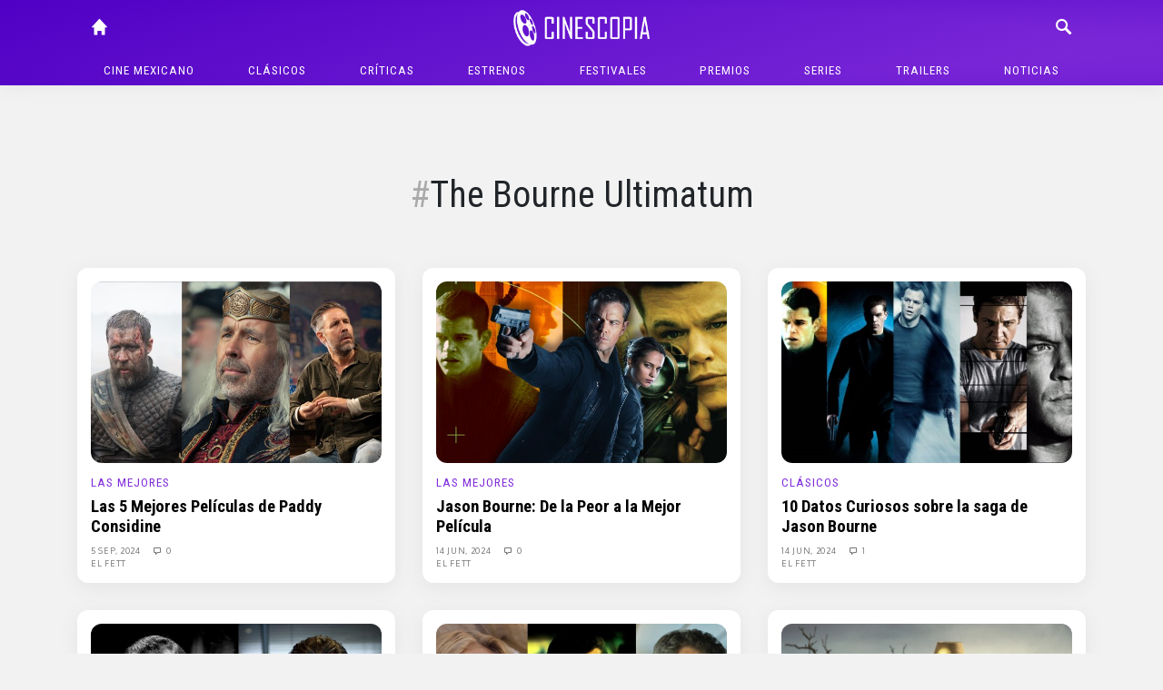

--- FILE ---
content_type: text/html; charset=UTF-8
request_url: https://cinescopia.com/tag/the-bourne-ultimatum/
body_size: 61694
content:
<!DOCTYPE html>
<html lang="en-US" class="no-js">
	<head>
		<meta charset="UTF-8">
		<title>The Bourne Ultimatum archivos - Cinescopia : Cinescopia</title>

		<link href="//www.google-analytics.com" rel="dns-prefetch">
		<link href="https://cinescopia.com/wp-content/themes/cinescopia-theme/img/icons/favicon.ico" rel="shortcut icon">
		<link href="https://cinescopia.com/wp-content/themes/cinescopia-theme/img/icons/touch.png" rel="apple-touch-icon-precomposed">

		<meta http-equiv="X-UA-Compatible" content="IE=edge,chrome=1">
		<meta name="viewport" content="width=device-width, initial-scale=1.0">
		<meta name="description" content="Reseña, opinión y crítica de películas.">

		<link href="https://fonts.googleapis.com/css2?family=Oxygen&family=Roboto+Condensed:ital,wght@0,400;0,700;1,400&family=Staatliches&display=swap" rel="stylesheet">

		<meta name='robots' content='index, follow, max-image-preview:large, max-snippet:-1, max-video-preview:-1' />

	<!-- This site is optimized with the Yoast SEO plugin v23.3 - https://yoast.com/wordpress/plugins/seo/ -->
	<link rel="canonical" href="https://cinescopia.com/tag/the-bourne-ultimatum/" />
	<meta property="og:locale" content="en_US" />
	<meta property="og:type" content="article" />
	<meta property="og:title" content="The Bourne Ultimatum archivos - Cinescopia" />
	<meta property="og:url" content="https://cinescopia.com/tag/the-bourne-ultimatum/" />
	<meta property="og:site_name" content="Cinescopia" />
	<meta name="twitter:card" content="summary_large_image" />
	<meta name="twitter:site" content="@Cinescopia" />
	<script type="application/ld+json" class="yoast-schema-graph">{"@context":"https://schema.org","@graph":[{"@type":"CollectionPage","@id":"https://cinescopia.com/tag/the-bourne-ultimatum/","url":"https://cinescopia.com/tag/the-bourne-ultimatum/","name":"The Bourne Ultimatum archivos - Cinescopia","isPartOf":{"@id":"https://cinescopia.com/#website"},"primaryImageOfPage":{"@id":"https://cinescopia.com/tag/the-bourne-ultimatum/#primaryimage"},"image":{"@id":"https://cinescopia.com/tag/the-bourne-ultimatum/#primaryimage"},"thumbnailUrl":"https://cinescopia.com/wp-content/uploads/2024/09/pc.jpg","breadcrumb":{"@id":"https://cinescopia.com/tag/the-bourne-ultimatum/#breadcrumb"},"inLanguage":"en-US"},{"@type":"ImageObject","inLanguage":"en-US","@id":"https://cinescopia.com/tag/the-bourne-ultimatum/#primaryimage","url":"https://cinescopia.com/wp-content/uploads/2024/09/pc.jpg","contentUrl":"https://cinescopia.com/wp-content/uploads/2024/09/pc.jpg","width":1237,"height":699},{"@type":"BreadcrumbList","@id":"https://cinescopia.com/tag/the-bourne-ultimatum/#breadcrumb","itemListElement":[{"@type":"ListItem","position":1,"name":"Portada","item":"https://cinescopia.com/"},{"@type":"ListItem","position":2,"name":"The Bourne Ultimatum"}]},{"@type":"WebSite","@id":"https://cinescopia.com/#website","url":"https://cinescopia.com/","name":"Cinescopia","description":"Reseña, opinión y crítica de películas.","publisher":{"@id":"https://cinescopia.com/#organization"},"potentialAction":[{"@type":"SearchAction","target":{"@type":"EntryPoint","urlTemplate":"https://cinescopia.com/?s={search_term_string}"},"query-input":"required name=search_term_string"}],"inLanguage":"en-US"},{"@type":"Organization","@id":"https://cinescopia.com/#organization","name":"Cinescopia","url":"https://cinescopia.com/","logo":{"@type":"ImageObject","inLanguage":"en-US","@id":"https://cinescopia.com/#/schema/logo/image/","url":"https://cinescopia.com/wp-content/uploads/2024/01/cinescopia.png","contentUrl":"https://cinescopia.com/wp-content/uploads/2024/01/cinescopia.png","width":1364,"height":562,"caption":"Cinescopia"},"image":{"@id":"https://cinescopia.com/#/schema/logo/image/"},"sameAs":["https://www.facebook.com/Cinescopia/","https://x.com/Cinescopia","https://www.instagram.com/cinescopia/","https://www.youtube.com/@CinescopiaLive"]}]}</script>
	<!-- / Yoast SEO plugin. -->


<link rel='dns-prefetch' href='//www.googletagmanager.com' />
<script type="text/javascript">
/* <![CDATA[ */
window._wpemojiSettings = {"baseUrl":"https:\/\/s.w.org\/images\/core\/emoji\/15.0.3\/72x72\/","ext":".png","svgUrl":"https:\/\/s.w.org\/images\/core\/emoji\/15.0.3\/svg\/","svgExt":".svg","source":{"concatemoji":"https:\/\/cinescopia.com\/wp-includes\/js\/wp-emoji-release.min.js?ver=6.6.4"}};
/*! This file is auto-generated */
!function(i,n){var o,s,e;function c(e){try{var t={supportTests:e,timestamp:(new Date).valueOf()};sessionStorage.setItem(o,JSON.stringify(t))}catch(e){}}function p(e,t,n){e.clearRect(0,0,e.canvas.width,e.canvas.height),e.fillText(t,0,0);var t=new Uint32Array(e.getImageData(0,0,e.canvas.width,e.canvas.height).data),r=(e.clearRect(0,0,e.canvas.width,e.canvas.height),e.fillText(n,0,0),new Uint32Array(e.getImageData(0,0,e.canvas.width,e.canvas.height).data));return t.every(function(e,t){return e===r[t]})}function u(e,t,n){switch(t){case"flag":return n(e,"\ud83c\udff3\ufe0f\u200d\u26a7\ufe0f","\ud83c\udff3\ufe0f\u200b\u26a7\ufe0f")?!1:!n(e,"\ud83c\uddfa\ud83c\uddf3","\ud83c\uddfa\u200b\ud83c\uddf3")&&!n(e,"\ud83c\udff4\udb40\udc67\udb40\udc62\udb40\udc65\udb40\udc6e\udb40\udc67\udb40\udc7f","\ud83c\udff4\u200b\udb40\udc67\u200b\udb40\udc62\u200b\udb40\udc65\u200b\udb40\udc6e\u200b\udb40\udc67\u200b\udb40\udc7f");case"emoji":return!n(e,"\ud83d\udc26\u200d\u2b1b","\ud83d\udc26\u200b\u2b1b")}return!1}function f(e,t,n){var r="undefined"!=typeof WorkerGlobalScope&&self instanceof WorkerGlobalScope?new OffscreenCanvas(300,150):i.createElement("canvas"),a=r.getContext("2d",{willReadFrequently:!0}),o=(a.textBaseline="top",a.font="600 32px Arial",{});return e.forEach(function(e){o[e]=t(a,e,n)}),o}function t(e){var t=i.createElement("script");t.src=e,t.defer=!0,i.head.appendChild(t)}"undefined"!=typeof Promise&&(o="wpEmojiSettingsSupports",s=["flag","emoji"],n.supports={everything:!0,everythingExceptFlag:!0},e=new Promise(function(e){i.addEventListener("DOMContentLoaded",e,{once:!0})}),new Promise(function(t){var n=function(){try{var e=JSON.parse(sessionStorage.getItem(o));if("object"==typeof e&&"number"==typeof e.timestamp&&(new Date).valueOf()<e.timestamp+604800&&"object"==typeof e.supportTests)return e.supportTests}catch(e){}return null}();if(!n){if("undefined"!=typeof Worker&&"undefined"!=typeof OffscreenCanvas&&"undefined"!=typeof URL&&URL.createObjectURL&&"undefined"!=typeof Blob)try{var e="postMessage("+f.toString()+"("+[JSON.stringify(s),u.toString(),p.toString()].join(",")+"));",r=new Blob([e],{type:"text/javascript"}),a=new Worker(URL.createObjectURL(r),{name:"wpTestEmojiSupports"});return void(a.onmessage=function(e){c(n=e.data),a.terminate(),t(n)})}catch(e){}c(n=f(s,u,p))}t(n)}).then(function(e){for(var t in e)n.supports[t]=e[t],n.supports.everything=n.supports.everything&&n.supports[t],"flag"!==t&&(n.supports.everythingExceptFlag=n.supports.everythingExceptFlag&&n.supports[t]);n.supports.everythingExceptFlag=n.supports.everythingExceptFlag&&!n.supports.flag,n.DOMReady=!1,n.readyCallback=function(){n.DOMReady=!0}}).then(function(){return e}).then(function(){var e;n.supports.everything||(n.readyCallback(),(e=n.source||{}).concatemoji?t(e.concatemoji):e.wpemoji&&e.twemoji&&(t(e.twemoji),t(e.wpemoji)))}))}((window,document),window._wpemojiSettings);
/* ]]> */
</script>
<style id='wp-emoji-styles-inline-css' type='text/css'>

	img.wp-smiley, img.emoji {
		display: inline !important;
		border: none !important;
		box-shadow: none !important;
		height: 1em !important;
		width: 1em !important;
		margin: 0 0.07em !important;
		vertical-align: -0.1em !important;
		background: none !important;
		padding: 0 !important;
	}
</style>
<link rel='stylesheet' id='wp-block-library-css' href='https://cinescopia.com/wp-includes/css/dist/block-library/style.min.css?ver=6.6.4' media='all' />
<style id='classic-theme-styles-inline-css' type='text/css'>
/*! This file is auto-generated */
.wp-block-button__link{color:#fff;background-color:#32373c;border-radius:9999px;box-shadow:none;text-decoration:none;padding:calc(.667em + 2px) calc(1.333em + 2px);font-size:1.125em}.wp-block-file__button{background:#32373c;color:#fff;text-decoration:none}
</style>
<style id='global-styles-inline-css' type='text/css'>
:root{--wp--preset--aspect-ratio--square: 1;--wp--preset--aspect-ratio--4-3: 4/3;--wp--preset--aspect-ratio--3-4: 3/4;--wp--preset--aspect-ratio--3-2: 3/2;--wp--preset--aspect-ratio--2-3: 2/3;--wp--preset--aspect-ratio--16-9: 16/9;--wp--preset--aspect-ratio--9-16: 9/16;--wp--preset--color--black: #000000;--wp--preset--color--cyan-bluish-gray: #abb8c3;--wp--preset--color--white: #ffffff;--wp--preset--color--pale-pink: #f78da7;--wp--preset--color--vivid-red: #cf2e2e;--wp--preset--color--luminous-vivid-orange: #ff6900;--wp--preset--color--luminous-vivid-amber: #fcb900;--wp--preset--color--light-green-cyan: #7bdcb5;--wp--preset--color--vivid-green-cyan: #00d084;--wp--preset--color--pale-cyan-blue: #8ed1fc;--wp--preset--color--vivid-cyan-blue: #0693e3;--wp--preset--color--vivid-purple: #9b51e0;--wp--preset--gradient--vivid-cyan-blue-to-vivid-purple: linear-gradient(135deg,rgba(6,147,227,1) 0%,rgb(155,81,224) 100%);--wp--preset--gradient--light-green-cyan-to-vivid-green-cyan: linear-gradient(135deg,rgb(122,220,180) 0%,rgb(0,208,130) 100%);--wp--preset--gradient--luminous-vivid-amber-to-luminous-vivid-orange: linear-gradient(135deg,rgba(252,185,0,1) 0%,rgba(255,105,0,1) 100%);--wp--preset--gradient--luminous-vivid-orange-to-vivid-red: linear-gradient(135deg,rgba(255,105,0,1) 0%,rgb(207,46,46) 100%);--wp--preset--gradient--very-light-gray-to-cyan-bluish-gray: linear-gradient(135deg,rgb(238,238,238) 0%,rgb(169,184,195) 100%);--wp--preset--gradient--cool-to-warm-spectrum: linear-gradient(135deg,rgb(74,234,220) 0%,rgb(151,120,209) 20%,rgb(207,42,186) 40%,rgb(238,44,130) 60%,rgb(251,105,98) 80%,rgb(254,248,76) 100%);--wp--preset--gradient--blush-light-purple: linear-gradient(135deg,rgb(255,206,236) 0%,rgb(152,150,240) 100%);--wp--preset--gradient--blush-bordeaux: linear-gradient(135deg,rgb(254,205,165) 0%,rgb(254,45,45) 50%,rgb(107,0,62) 100%);--wp--preset--gradient--luminous-dusk: linear-gradient(135deg,rgb(255,203,112) 0%,rgb(199,81,192) 50%,rgb(65,88,208) 100%);--wp--preset--gradient--pale-ocean: linear-gradient(135deg,rgb(255,245,203) 0%,rgb(182,227,212) 50%,rgb(51,167,181) 100%);--wp--preset--gradient--electric-grass: linear-gradient(135deg,rgb(202,248,128) 0%,rgb(113,206,126) 100%);--wp--preset--gradient--midnight: linear-gradient(135deg,rgb(2,3,129) 0%,rgb(40,116,252) 100%);--wp--preset--font-size--small: 13px;--wp--preset--font-size--medium: 20px;--wp--preset--font-size--large: 36px;--wp--preset--font-size--x-large: 42px;--wp--preset--spacing--20: 0.44rem;--wp--preset--spacing--30: 0.67rem;--wp--preset--spacing--40: 1rem;--wp--preset--spacing--50: 1.5rem;--wp--preset--spacing--60: 2.25rem;--wp--preset--spacing--70: 3.38rem;--wp--preset--spacing--80: 5.06rem;--wp--preset--shadow--natural: 6px 6px 9px rgba(0, 0, 0, 0.2);--wp--preset--shadow--deep: 12px 12px 50px rgba(0, 0, 0, 0.4);--wp--preset--shadow--sharp: 6px 6px 0px rgba(0, 0, 0, 0.2);--wp--preset--shadow--outlined: 6px 6px 0px -3px rgba(255, 255, 255, 1), 6px 6px rgba(0, 0, 0, 1);--wp--preset--shadow--crisp: 6px 6px 0px rgba(0, 0, 0, 1);}:where(.is-layout-flex){gap: 0.5em;}:where(.is-layout-grid){gap: 0.5em;}body .is-layout-flex{display: flex;}.is-layout-flex{flex-wrap: wrap;align-items: center;}.is-layout-flex > :is(*, div){margin: 0;}body .is-layout-grid{display: grid;}.is-layout-grid > :is(*, div){margin: 0;}:where(.wp-block-columns.is-layout-flex){gap: 2em;}:where(.wp-block-columns.is-layout-grid){gap: 2em;}:where(.wp-block-post-template.is-layout-flex){gap: 1.25em;}:where(.wp-block-post-template.is-layout-grid){gap: 1.25em;}.has-black-color{color: var(--wp--preset--color--black) !important;}.has-cyan-bluish-gray-color{color: var(--wp--preset--color--cyan-bluish-gray) !important;}.has-white-color{color: var(--wp--preset--color--white) !important;}.has-pale-pink-color{color: var(--wp--preset--color--pale-pink) !important;}.has-vivid-red-color{color: var(--wp--preset--color--vivid-red) !important;}.has-luminous-vivid-orange-color{color: var(--wp--preset--color--luminous-vivid-orange) !important;}.has-luminous-vivid-amber-color{color: var(--wp--preset--color--luminous-vivid-amber) !important;}.has-light-green-cyan-color{color: var(--wp--preset--color--light-green-cyan) !important;}.has-vivid-green-cyan-color{color: var(--wp--preset--color--vivid-green-cyan) !important;}.has-pale-cyan-blue-color{color: var(--wp--preset--color--pale-cyan-blue) !important;}.has-vivid-cyan-blue-color{color: var(--wp--preset--color--vivid-cyan-blue) !important;}.has-vivid-purple-color{color: var(--wp--preset--color--vivid-purple) !important;}.has-black-background-color{background-color: var(--wp--preset--color--black) !important;}.has-cyan-bluish-gray-background-color{background-color: var(--wp--preset--color--cyan-bluish-gray) !important;}.has-white-background-color{background-color: var(--wp--preset--color--white) !important;}.has-pale-pink-background-color{background-color: var(--wp--preset--color--pale-pink) !important;}.has-vivid-red-background-color{background-color: var(--wp--preset--color--vivid-red) !important;}.has-luminous-vivid-orange-background-color{background-color: var(--wp--preset--color--luminous-vivid-orange) !important;}.has-luminous-vivid-amber-background-color{background-color: var(--wp--preset--color--luminous-vivid-amber) !important;}.has-light-green-cyan-background-color{background-color: var(--wp--preset--color--light-green-cyan) !important;}.has-vivid-green-cyan-background-color{background-color: var(--wp--preset--color--vivid-green-cyan) !important;}.has-pale-cyan-blue-background-color{background-color: var(--wp--preset--color--pale-cyan-blue) !important;}.has-vivid-cyan-blue-background-color{background-color: var(--wp--preset--color--vivid-cyan-blue) !important;}.has-vivid-purple-background-color{background-color: var(--wp--preset--color--vivid-purple) !important;}.has-black-border-color{border-color: var(--wp--preset--color--black) !important;}.has-cyan-bluish-gray-border-color{border-color: var(--wp--preset--color--cyan-bluish-gray) !important;}.has-white-border-color{border-color: var(--wp--preset--color--white) !important;}.has-pale-pink-border-color{border-color: var(--wp--preset--color--pale-pink) !important;}.has-vivid-red-border-color{border-color: var(--wp--preset--color--vivid-red) !important;}.has-luminous-vivid-orange-border-color{border-color: var(--wp--preset--color--luminous-vivid-orange) !important;}.has-luminous-vivid-amber-border-color{border-color: var(--wp--preset--color--luminous-vivid-amber) !important;}.has-light-green-cyan-border-color{border-color: var(--wp--preset--color--light-green-cyan) !important;}.has-vivid-green-cyan-border-color{border-color: var(--wp--preset--color--vivid-green-cyan) !important;}.has-pale-cyan-blue-border-color{border-color: var(--wp--preset--color--pale-cyan-blue) !important;}.has-vivid-cyan-blue-border-color{border-color: var(--wp--preset--color--vivid-cyan-blue) !important;}.has-vivid-purple-border-color{border-color: var(--wp--preset--color--vivid-purple) !important;}.has-vivid-cyan-blue-to-vivid-purple-gradient-background{background: var(--wp--preset--gradient--vivid-cyan-blue-to-vivid-purple) !important;}.has-light-green-cyan-to-vivid-green-cyan-gradient-background{background: var(--wp--preset--gradient--light-green-cyan-to-vivid-green-cyan) !important;}.has-luminous-vivid-amber-to-luminous-vivid-orange-gradient-background{background: var(--wp--preset--gradient--luminous-vivid-amber-to-luminous-vivid-orange) !important;}.has-luminous-vivid-orange-to-vivid-red-gradient-background{background: var(--wp--preset--gradient--luminous-vivid-orange-to-vivid-red) !important;}.has-very-light-gray-to-cyan-bluish-gray-gradient-background{background: var(--wp--preset--gradient--very-light-gray-to-cyan-bluish-gray) !important;}.has-cool-to-warm-spectrum-gradient-background{background: var(--wp--preset--gradient--cool-to-warm-spectrum) !important;}.has-blush-light-purple-gradient-background{background: var(--wp--preset--gradient--blush-light-purple) !important;}.has-blush-bordeaux-gradient-background{background: var(--wp--preset--gradient--blush-bordeaux) !important;}.has-luminous-dusk-gradient-background{background: var(--wp--preset--gradient--luminous-dusk) !important;}.has-pale-ocean-gradient-background{background: var(--wp--preset--gradient--pale-ocean) !important;}.has-electric-grass-gradient-background{background: var(--wp--preset--gradient--electric-grass) !important;}.has-midnight-gradient-background{background: var(--wp--preset--gradient--midnight) !important;}.has-small-font-size{font-size: var(--wp--preset--font-size--small) !important;}.has-medium-font-size{font-size: var(--wp--preset--font-size--medium) !important;}.has-large-font-size{font-size: var(--wp--preset--font-size--large) !important;}.has-x-large-font-size{font-size: var(--wp--preset--font-size--x-large) !important;}
:where(.wp-block-post-template.is-layout-flex){gap: 1.25em;}:where(.wp-block-post-template.is-layout-grid){gap: 1.25em;}
:where(.wp-block-columns.is-layout-flex){gap: 2em;}:where(.wp-block-columns.is-layout-grid){gap: 2em;}
:root :where(.wp-block-pullquote){font-size: 1.5em;line-height: 1.6;}
</style>
<link rel='stylesheet' id='w8_shortcode_styles-css' href='https://cinescopia.com/wp-content/plugins/w8-shortcodes/includes/css/w8_shortcodes_styles.css?ver=6.6.4' media='all' />
<link rel='stylesheet' id='wp-polls-css' href='https://cinescopia.com/wp-content/plugins/wp-polls/polls-css.css?ver=2.77.2' media='all' />
<style id='wp-polls-inline-css' type='text/css'>
.wp-polls .pollbar {
	margin: 1px;
	font-size: 6px;
	line-height: 8px;
	height: 8px;
	background: #AA8833;
	border: 1px solid #bebebe;
}

</style>
<link rel='stylesheet' id='normalize-css' href='https://cinescopia.com/wp-content/themes/cinescopia-theme/css/bootstrap.css?ver=1.0' media='all' />
<link rel='stylesheet' id='glyphicons-css' href='https://cinescopia.com/wp-content/themes/cinescopia-theme/css/glyphicons.css?ver=1.0' media='all' />
<link rel='stylesheet' id='cinescopia-theme-css' href='https://cinescopia.com/wp-content/themes/cinescopia-theme/css/style.css?ver=1.0' media='all' />
<script type="text/javascript" src="https://cinescopia.com/wp-includes/js/jquery/jquery.min.js?ver=3.7.1" id="jquery-core-js"></script>
<script type="text/javascript" src="https://cinescopia.com/wp-includes/js/jquery/jquery-migrate.min.js?ver=3.4.1" id="jquery-migrate-js"></script>
<script type="text/javascript" src="https://cinescopia.com/wp-content/themes/cinescopia-theme/js/popper.min.js?ver=6.6.4" id="modernizr-js"></script>
<script type="text/javascript" src="https://cinescopia.com/wp-content/themes/cinescopia-theme/js/bootstrap.min.js?ver=6.6.4" id="bootstrap-js"></script>
<script type="text/javascript" src="https://cinescopia.com/wp-content/themes/cinescopia-theme/js/front.js?ver=6.6.4" id="cinescopia-js-js"></script>

<!-- Google tag (gtag.js) snippet added by Site Kit -->

<!-- Google Analytics snippet added by Site Kit -->
<script type="text/javascript" src="https://www.googletagmanager.com/gtag/js?id=GT-MJJTM5G" id="google_gtagjs-js" async></script>
<script type="text/javascript" id="google_gtagjs-js-after">
/* <![CDATA[ */
window.dataLayer = window.dataLayer || [];function gtag(){dataLayer.push(arguments);}
gtag("set","linker",{"domains":["cinescopia.com"]});
gtag("js", new Date());
gtag("set", "developer_id.dZTNiMT", true);
gtag("config", "GT-MJJTM5G");
/* ]]> */
</script>

<!-- End Google tag (gtag.js) snippet added by Site Kit -->
<script type="text/javascript" src="https://cinescopia.com/wp-content/plugins/google-analyticator/external-tracking.min.js?ver=6.5.7" id="ga-external-tracking-js"></script>
<link rel="https://api.w.org/" href="https://cinescopia.com/wp-json/" /><link rel="alternate" title="JSON" type="application/json" href="https://cinescopia.com/wp-json/wp/v2/tags/2432" /><meta name="generator" content="Site Kit by Google 1.134.0" />		<script type="text/javascript">
				(function(c,l,a,r,i,t,y){
					c[a]=c[a]||function(){(c[a].q=c[a].q||[]).push(arguments)};t=l.createElement(r);t.async=1;
					t.src="https://www.clarity.ms/tag/"+i+"?ref=wordpress";y=l.getElementsByTagName(r)[0];y.parentNode.insertBefore(t,y);
				})(window, document, "clarity", "script", "87eeyxfhri");
		</script>
		<!-- Google Analytics Tracking by Google Analyticator 6.5.7 -->
<script type="text/javascript">
    var analyticsFileTypes = [];
    var analyticsSnippet = 'enabled';
    var analyticsEventTracking = 'enabled';
</script>
<script type="text/javascript">
	var _gaq = _gaq || [];
  
	_gaq.push(['_setAccount', 'UA-4272309-9']);
    _gaq.push(['_addDevId', 'i9k95']); // Google Analyticator App ID with Google
	_gaq.push(['_trackPageview']);

	(function() {
		var ga = document.createElement('script'); ga.type = 'text/javascript'; ga.async = true;
		                ga.src = ('https:' == document.location.protocol ? 'https://ssl' : 'http://www') + '.google-analytics.com/ga.js';
		                var s = document.getElementsByTagName('script')[0]; s.parentNode.insertBefore(ga, s);
	})();
</script>
	</head>
	<body data-rsssl=1 class="archive tag tag-the-bourne-ultimatum tag-2432">
		<header class="main-navbar fixed-top">
			<div class="container-fluid" style="max-width: 1140px">
				<div class="row">
					<div class="col main-navbar-left">
						<nav>
							<a class="icon-link" href="/"><span class="glyphicon glyphicon-home"></span></a>
						</nav>
					</div>
					<div class="col main-navbar-center">
						<h1>
							<a href="https://cinescopia.com">
								<img src="https://cinescopia.com/wp-content/themes/cinescopia-theme/img/cinescopia.png" class="logo" alt="Cinescopia" class="img-fluid" />
							</a>
						</h1>
					</div>
					<div class="col main-navbar-right">
						<nav class="navbar-right">
							<a class="icon-link search-button" href="javascript:void(0);"><span class="glyphicon glyphicon-search"></span></a>
							<a class="icon-link menu" href="#"><span class="glyphicon glyphicon-menu"></span></a>
							<a class="icon-link menu-close" href="#"><span class="glyphicon glyphicon-menu-close"></span></a>
						</nav>
						
<form class="search hide" method="get" action="https://cinescopia.com" role="search">
	<div class="input-group">
		<input class="search-input form-control form-control-sm" type="search" name="s" placeholder="Buscar artículos...">
		<div class="input-group-append">
			<button class="btn btn-outline-light btn-sm" type="submit" role="button">Buscar</button>
		</div>
	</div>
</form>
					</div>
				</div>
				<nav class="text-center main-menu" role="navigation">
					<ul><li id="menu-item-59201" class="menu-item menu-item-type-taxonomy menu-item-object-category menu-item-59201"><a href="https://cinescopia.com/cine-mexicano/">Cine mexicano</a></li>
<li id="menu-item-21229" class="menu-item menu-item-type-taxonomy menu-item-object-category menu-item-has-children menu-item-21229"><a href="https://cinescopia.com/clasicos/">Clásicos</a>
<ul class="sub-menu">
	<li id="menu-item-59210" class="menu-item menu-item-type-taxonomy menu-item-object-category menu-item-59210"><a href="https://cinescopia.com/clasicos/las-mejores/">Las Mejores</a></li>
	<li id="menu-item-59211" class="menu-item menu-item-type-taxonomy menu-item-object-category menu-item-59211"><a href="https://cinescopia.com/clasicos/momentos-favoritos/">Momentos Favoritos</a></li>
</ul>
</li>
<li id="menu-item-59202" class="menu-item menu-item-type-taxonomy menu-item-object-category menu-item-59202"><a href="https://cinescopia.com/criticas/">Críticas</a></li>
<li id="menu-item-59203" class="menu-item menu-item-type-taxonomy menu-item-object-category menu-item-59203"><a href="https://cinescopia.com/estrenos/">Estrenos</a></li>
<li id="menu-item-21231" class="menu-item menu-item-type-taxonomy menu-item-object-category menu-item-has-children menu-item-21231"><a href="https://cinescopia.com/festivales/">Festivales</a>
<ul class="sub-menu">
	<li id="menu-item-59212" class="menu-item menu-item-type-taxonomy menu-item-object-category menu-item-59212"><a href="https://cinescopia.com/festivales/berlin/">Berlín</a></li>
	<li id="menu-item-59213" class="menu-item menu-item-type-taxonomy menu-item-object-category menu-item-59213"><a href="https://cinescopia.com/festivales/cannes/">Cannes</a></li>
	<li id="menu-item-59214" class="menu-item menu-item-type-taxonomy menu-item-object-category menu-item-59214"><a href="https://cinescopia.com/festivales/macabro/">Macabro</a></li>
	<li id="menu-item-59215" class="menu-item menu-item-type-taxonomy menu-item-object-category menu-item-59215"><a href="https://cinescopia.com/festivales/sundance/">Sundance</a></li>
	<li id="menu-item-59216" class="menu-item menu-item-type-taxonomy menu-item-object-category menu-item-59216"><a href="https://cinescopia.com/festivales/toronto/">Toronto</a></li>
	<li id="menu-item-59217" class="menu-item menu-item-type-taxonomy menu-item-object-category menu-item-59217"><a href="https://cinescopia.com/festivales/venecia/">Venecia</a></li>
</ul>
</li>
<li id="menu-item-59206" class="menu-item menu-item-type-taxonomy menu-item-object-category menu-item-has-children menu-item-59206"><a href="https://cinescopia.com/premios/">Premios</a>
<ul class="sub-menu">
	<li id="menu-item-59218" class="menu-item menu-item-type-taxonomy menu-item-object-category menu-item-59218"><a href="https://cinescopia.com/premios/globos-de-oro/">Globos de Oro</a></li>
	<li id="menu-item-59219" class="menu-item menu-item-type-taxonomy menu-item-object-category menu-item-59219"><a href="https://cinescopia.com/premios/oscar/">Oscar</a></li>
</ul>
</li>
<li id="menu-item-59209" class="menu-item menu-item-type-taxonomy menu-item-object-category menu-item-59209"><a href="https://cinescopia.com/series/">Series</a></li>
<li id="menu-item-21230" class="menu-item menu-item-type-taxonomy menu-item-object-category menu-item-21230"><a href="https://cinescopia.com/trailers/">Trailers</a></li>
<li id="menu-item-21228" class="menu-item menu-item-type-taxonomy menu-item-object-category menu-item-21228"><a href="https://cinescopia.com/noticias/">Noticias</a></li>
</ul>				</nav>
			</div>
		</header>

		
			<aside class="sidebar header-widget-area" role="complementary">
				<div class="row">
					<div class="col-sm-8 offset-sm-2">
						<div id="custom_html-7" class="widget_text widget_custom_html"><div class="textwidget custom-html-widget"><!--
<script async src="https://pagead2.googlesyndication.com/pagead/js/adsbygoogle.js"></script>

<ins class="adsbygoogle"
     style="display:inline-block;width:728px;height:90px"
     data-ad-client="ca-pub-5946128155995414"
     data-ad-slot="8374024919"></ins>
<script>
     (adsbygoogle = window.adsbygoogle || []).push({});
</script>
--></div></div>					</div>
				</div>
			</aside>

		

		<main class="container-fluid entry-posts" style="max-width: 1140px">

	<section class="articles-list tag-results">

		<div class="row">
			<div class="col-sm-8 offset-sm-2">
				<div class="tag-profile">
					<h1 class="tag-title">The Bourne Ultimatum</h1>
					<p></p>
				</div>
			</div>
		</div>

		

						<div class="row">
				<div class="col-sm">
			<article id="post-97876" class="box middle post-97876 post type-post status-publish format-standard has-post-thumbnail hentry category-las-mejores tag-house-of-the-dragon tag-in-america tag-macbeth tag-paddy-considine tag-pride tag-the-bourne-ultimatum tag-the-worlds-end tag-tyrannosaur">

			<a href="https://cinescopia.com/las-5-mejores-peliculas-de-paddy-considine/2024/09/" title="Las 5 Mejores Películas de Paddy Considine">
			<img src="https://cinescopia.com/wp-content/plugins/lazy-load/images/1x1.trans.gif" data-lazy-src="https://cinescopia.com/wp-content/uploads/2024/09/pc.jpg" class="entry-media img-fluid wp-post-image" alt decoding="async" fetchpriority="high" srcset="https://cinescopia.com/wp-content/uploads/2024/09/pc.jpg 1237w, https://cinescopia.com/wp-content/uploads/2024/09/pc-250x141.jpg 250w, https://cinescopia.com/wp-content/uploads/2024/09/pc-700x396.jpg 700w, https://cinescopia.com/wp-content/uploads/2024/09/pc-768x434.jpg 768w, https://cinescopia.com/wp-content/uploads/2024/09/pc-120x68.jpg 120w" sizes="(max-width: 620px) 100vw, 620px"><noscript><img src="https://cinescopia.com/wp-content/uploads/2024/09/pc.jpg" class="entry-media img-fluid wp-post-image" alt="" decoding="async" fetchpriority="high" srcset="https://cinescopia.com/wp-content/uploads/2024/09/pc.jpg 1237w, https://cinescopia.com/wp-content/uploads/2024/09/pc-250x141.jpg 250w, https://cinescopia.com/wp-content/uploads/2024/09/pc-700x396.jpg 700w, https://cinescopia.com/wp-content/uploads/2024/09/pc-768x434.jpg 768w, https://cinescopia.com/wp-content/uploads/2024/09/pc-120x68.jpg 120w" sizes="(max-width: 620px) 100vw, 620px" /></noscript>		</a>
	
	<div class="entry-text">
		<h5><a href="https://cinescopia.com/clasicos/las-mejores/" rel="tag">Las Mejores</a></h5>

		<h2>
			<a href="https://cinescopia.com/las-5-mejores-peliculas-de-paddy-considine/2024/09/" title="Las 5 Mejores Películas de Paddy Considine">Las 5 Mejores Películas de Paddy Considine</a>
		</h2>

		<div class="entry-meta">
			<span class="date">
				<a href="https://cinescopia.com/las-5-mejores-peliculas-de-paddy-considine/2024/09/" title="Las 5 Mejores Películas de Paddy Considine">
					5 Sep, 2024				</a>
			</span>
			<span class="comments">
				<a href="https://cinescopia.com/las-5-mejores-peliculas-de-paddy-considine/2024/09/#respond"><span class="glyphicon glyphicon-chat-message"></span> 0</a>			</span>
			<span class="author">
				<span class="glyphicon glyphicon-user"></span>
				<a href="https://cinescopia.com/author/oscar/" title="Posts by El Fett" rel="author">El Fett</a>			</span>
		</div>
	</div>
	<div class="clearfix"></div>

</article>
		</div>
							<div class="col-sm">
			<article id="post-96017" class="box middle post-96017 post type-post status-publish format-standard has-post-thumbnail hentry category-las-mejores tag-bourne-saga tag-jason-bourne tag-the-bourne-identity tag-the-bourne-legacy tag-the-bourne-supremacy tag-the-bourne-ultimatum">

			<a href="https://cinescopia.com/jason-bourne-de-la-peor-a-la-mejor-pelicula/2024/06/" title="Jason Bourne: De la Peor a la Mejor Película">
			<img src="https://cinescopia.com/wp-content/plugins/lazy-load/images/1x1.trans.gif" data-lazy-src="https://cinescopia.com/wp-content/uploads/2024/06/jason-bourne-movies-in-order-2-1678394749084.jpg" class="entry-media img-fluid wp-post-image" alt decoding="async" srcset="https://cinescopia.com/wp-content/uploads/2024/06/jason-bourne-movies-in-order-2-1678394749084.jpg 1280w, https://cinescopia.com/wp-content/uploads/2024/06/jason-bourne-movies-in-order-2-1678394749084-250x141.jpg 250w, https://cinescopia.com/wp-content/uploads/2024/06/jason-bourne-movies-in-order-2-1678394749084-700x394.jpg 700w, https://cinescopia.com/wp-content/uploads/2024/06/jason-bourne-movies-in-order-2-1678394749084-768x432.jpg 768w, https://cinescopia.com/wp-content/uploads/2024/06/jason-bourne-movies-in-order-2-1678394749084-120x68.jpg 120w" sizes="(max-width: 620px) 100vw, 620px"><noscript><img src="https://cinescopia.com/wp-content/uploads/2024/06/jason-bourne-movies-in-order-2-1678394749084.jpg" class="entry-media img-fluid wp-post-image" alt="" decoding="async" srcset="https://cinescopia.com/wp-content/uploads/2024/06/jason-bourne-movies-in-order-2-1678394749084.jpg 1280w, https://cinescopia.com/wp-content/uploads/2024/06/jason-bourne-movies-in-order-2-1678394749084-250x141.jpg 250w, https://cinescopia.com/wp-content/uploads/2024/06/jason-bourne-movies-in-order-2-1678394749084-700x394.jpg 700w, https://cinescopia.com/wp-content/uploads/2024/06/jason-bourne-movies-in-order-2-1678394749084-768x432.jpg 768w, https://cinescopia.com/wp-content/uploads/2024/06/jason-bourne-movies-in-order-2-1678394749084-120x68.jpg 120w" sizes="(max-width: 620px) 100vw, 620px" /></noscript>		</a>
	
	<div class="entry-text">
		<h5><a href="https://cinescopia.com/clasicos/las-mejores/" rel="tag">Las Mejores</a></h5>

		<h2>
			<a href="https://cinescopia.com/jason-bourne-de-la-peor-a-la-mejor-pelicula/2024/06/" title="Jason Bourne: De la Peor a la Mejor Película">Jason Bourne: De la Peor a la Mejor Película</a>
		</h2>

		<div class="entry-meta">
			<span class="date">
				<a href="https://cinescopia.com/jason-bourne-de-la-peor-a-la-mejor-pelicula/2024/06/" title="Jason Bourne: De la Peor a la Mejor Película">
					14 Jun, 2024				</a>
			</span>
			<span class="comments">
				<a href="https://cinescopia.com/jason-bourne-de-la-peor-a-la-mejor-pelicula/2024/06/#respond"><span class="glyphicon glyphicon-chat-message"></span> 0</a>			</span>
			<span class="author">
				<span class="glyphicon glyphicon-user"></span>
				<a href="https://cinescopia.com/author/oscar/" title="Posts by El Fett" rel="author">El Fett</a>			</span>
		</div>
	</div>
	<div class="clearfix"></div>

</article>
		</div>
							<div class="col-sm">
			<article id="post-38522" class="box middle post-38522 post type-post status-publish format-standard has-post-thumbnail hentry category-clasicos tag-10-curiosidades-de-jason-bourne tag-10-curiosidades-sobre-la-saga-jason-bourne tag-bourne tag-brad-pitt tag-carlos-el-chacal tag-doug-liman tag-el-caso-bourne tag-el-legado-bourne tag-el-ultimatum-bourne tag-eric-van-lustbader tag-extreme-ways tag-jason-bourne tag-jason-bourne-curiosidades tag-jeremy-renner tag-karl-urban tag-la-identidad-bourne tag-la-saga-bourne tag-la-saga-de-jason-bourne tag-la-supremacia-bourne tag-matt-damon tag-matthew-mcconaughey tag-moby tag-paul-greengrass tag-robert-ludlum tag-russell-crowe tag-steve-schneider tag-sylvester-stallone tag-the-bourne-identity tag-the-bourne-legacy tag-the-bourne-saga tag-the-bourne-supremacy tag-the-bourne-ultimatum tag-tony-gilroy">

			<a href="https://cinescopia.com/10-datos-curiosos-sobre-la-saga-de-jason-bourne/2024/06/" title="10 Datos Curiosos sobre la saga de Jason Bourne">
			<img src="https://cinescopia.com/wp-content/plugins/lazy-load/images/1x1.trans.gif" data-lazy-src="https://cinescopia.com/wp-content/uploads/2016/08/20160817-saga-bourne-papo-de-cinema-600x328.jpg" class="entry-media img-fluid wp-post-image" alt decoding="async"><noscript><img src="https://cinescopia.com/wp-content/uploads/2016/08/20160817-saga-bourne-papo-de-cinema-600x328.jpg" class="entry-media img-fluid wp-post-image" alt="" decoding="async" /></noscript>		</a>
	
	<div class="entry-text">
		<h5><a href="https://cinescopia.com/clasicos/" rel="tag">Clásicos</a></h5>

		<h2>
			<a href="https://cinescopia.com/10-datos-curiosos-sobre-la-saga-de-jason-bourne/2024/06/" title="10 Datos Curiosos sobre la saga de Jason Bourne">10 Datos Curiosos sobre la saga de Jason Bourne</a>
		</h2>

		<div class="entry-meta">
			<span class="date">
				<a href="https://cinescopia.com/10-datos-curiosos-sobre-la-saga-de-jason-bourne/2024/06/" title="10 Datos Curiosos sobre la saga de Jason Bourne">
					14 Jun, 2024				</a>
			</span>
			<span class="comments">
				<a href="https://cinescopia.com/10-datos-curiosos-sobre-la-saga-de-jason-bourne/2024/06/#comments"><span class="glyphicon glyphicon-chat-message"></span> 1</a>			</span>
			<span class="author">
				<span class="glyphicon glyphicon-user"></span>
				<a href="https://cinescopia.com/author/oscar/" title="Posts by El Fett" rel="author">El Fett</a>			</span>
		</div>
	</div>
	<div class="clearfix"></div>

</article>
		</div>
					</div>
								<div class="row">
				<div class="col-sm">
			<article id="post-93307" class="box middle post-93307 post type-post status-publish format-standard has-post-thumbnail hentry category-las-mejores tag-a-league-of-their-own tag-david-strathairn tag-good-night-and-good-luck tag-l-a-confidential tag-nomadland tag-the-bourne-ultimatum">

			<a href="https://cinescopia.com/las-5-mejores-peliculas-de-david-strathairn/2024/01/" title="Las 5 Mejores Películas de David Strathairn">
			<img src="https://cinescopia.com/wp-content/plugins/lazy-load/images/1x1.trans.gif" data-lazy-src="https://cinescopia.com/wp-content/uploads/2024/01/ds.jpg" class="entry-media img-fluid wp-post-image" alt decoding="async" loading="lazy" srcset="https://cinescopia.com/wp-content/uploads/2024/01/ds.jpg 1292w, https://cinescopia.com/wp-content/uploads/2024/01/ds-250x136.jpg 250w, https://cinescopia.com/wp-content/uploads/2024/01/ds-700x380.jpg 700w, https://cinescopia.com/wp-content/uploads/2024/01/ds-768x417.jpg 768w, https://cinescopia.com/wp-content/uploads/2024/01/ds-120x65.jpg 120w" sizes="(max-width: 620px) 100vw, 620px"><noscript><img src="https://cinescopia.com/wp-content/uploads/2024/01/ds.jpg" class="entry-media img-fluid wp-post-image" alt="" decoding="async" loading="lazy" srcset="https://cinescopia.com/wp-content/uploads/2024/01/ds.jpg 1292w, https://cinescopia.com/wp-content/uploads/2024/01/ds-250x136.jpg 250w, https://cinescopia.com/wp-content/uploads/2024/01/ds-700x380.jpg 700w, https://cinescopia.com/wp-content/uploads/2024/01/ds-768x417.jpg 768w, https://cinescopia.com/wp-content/uploads/2024/01/ds-120x65.jpg 120w" sizes="(max-width: 620px) 100vw, 620px" /></noscript>		</a>
	
	<div class="entry-text">
		<h5><a href="https://cinescopia.com/clasicos/las-mejores/" rel="tag">Las Mejores</a></h5>

		<h2>
			<a href="https://cinescopia.com/las-5-mejores-peliculas-de-david-strathairn/2024/01/" title="Las 5 Mejores Películas de David Strathairn">Las 5 Mejores Películas de David Strathairn</a>
		</h2>

		<div class="entry-meta">
			<span class="date">
				<a href="https://cinescopia.com/las-5-mejores-peliculas-de-david-strathairn/2024/01/" title="Las 5 Mejores Películas de David Strathairn">
					26 Jan, 2024				</a>
			</span>
			<span class="comments">
				<a href="https://cinescopia.com/las-5-mejores-peliculas-de-david-strathairn/2024/01/#respond"><span class="glyphicon glyphicon-chat-message"></span> 0</a>			</span>
			<span class="author">
				<span class="glyphicon glyphicon-user"></span>
				<a href="https://cinescopia.com/author/oscar/" title="Posts by El Fett" rel="author">El Fett</a>			</span>
		</div>
	</div>
	<div class="clearfix"></div>

</article>
		</div>
							<div class="col-sm">
			<article id="post-74712" class="box middle post-74712 post type-post status-publish format-standard has-post-thumbnail hentry category-las-mejores tag-bloody-sunday tag-captain-phillips tag-news-of-the-world tag-paul-greengrass tag-the-bourne-supremacy tag-the-bourne-ultimatum tag-united-93">

			<a href="https://cinescopia.com/las-5-mejores-peliculas-de-paul-greengrass/2023/08/" title="Las 5 Mejores Películas de Paul Greengrass">
			<img src="https://cinescopia.com/wp-content/plugins/lazy-load/images/1x1.trans.gif" data-lazy-src="https://cinescopia.com/wp-content/uploads/2023/08/pg.jpg" class="entry-media img-fluid wp-post-image" alt decoding="async" loading="lazy" srcset="https://cinescopia.com/wp-content/uploads/2023/08/pg.jpg 1209w, https://cinescopia.com/wp-content/uploads/2023/08/pg-250x140.jpg 250w, https://cinescopia.com/wp-content/uploads/2023/08/pg-700x393.jpg 700w, https://cinescopia.com/wp-content/uploads/2023/08/pg-768x431.jpg 768w, https://cinescopia.com/wp-content/uploads/2023/08/pg-120x67.jpg 120w" sizes="(max-width: 620px) 100vw, 620px"><noscript><img src="https://cinescopia.com/wp-content/uploads/2023/08/pg.jpg" class="entry-media img-fluid wp-post-image" alt="" decoding="async" loading="lazy" srcset="https://cinescopia.com/wp-content/uploads/2023/08/pg.jpg 1209w, https://cinescopia.com/wp-content/uploads/2023/08/pg-250x140.jpg 250w, https://cinescopia.com/wp-content/uploads/2023/08/pg-700x393.jpg 700w, https://cinescopia.com/wp-content/uploads/2023/08/pg-768x431.jpg 768w, https://cinescopia.com/wp-content/uploads/2023/08/pg-120x67.jpg 120w" sizes="(max-width: 620px) 100vw, 620px" /></noscript>		</a>
	
	<div class="entry-text">
		<h5><a href="https://cinescopia.com/clasicos/las-mejores/" rel="tag">Las Mejores</a></h5>

		<h2>
			<a href="https://cinescopia.com/las-5-mejores-peliculas-de-paul-greengrass/2023/08/" title="Las 5 Mejores Películas de Paul Greengrass">Las 5 Mejores Películas de Paul Greengrass</a>
		</h2>

		<div class="entry-meta">
			<span class="date">
				<a href="https://cinescopia.com/las-5-mejores-peliculas-de-paul-greengrass/2023/08/" title="Las 5 Mejores Películas de Paul Greengrass">
					13 Aug, 2023				</a>
			</span>
			<span class="comments">
				<a href="https://cinescopia.com/las-5-mejores-peliculas-de-paul-greengrass/2023/08/#respond"><span class="glyphicon glyphicon-chat-message"></span> 0</a>			</span>
			<span class="author">
				<span class="glyphicon glyphicon-user"></span>
				<a href="https://cinescopia.com/author/oscar/" title="Posts by El Fett" rel="author">El Fett</a>			</span>
		</div>
	</div>
	<div class="clearfix"></div>

</article>
		</div>
							<div class="col-sm">
			<article id="post-30442" class="box middle post-30442 post type-post status-publish format-standard has-post-thumbnail hentry category-clasicos tag-alfonso-cuaron tag-american-beauty tag-big-lebowski tag-blues tag-bob-dylan tag-bob-dylan-en-el-cine tag-bob-dylan-y-su-aportacion-al-cine tag-bohemian-rhapsody tag-brokeback-mountain tag-cape-fear tag-captain-phillips tag-children-of-men tag-country tag-cream tag-cream-en-el-cine tag-cream-y-su-aportacion-al-cine tag-creedence-clearwater-revival tag-creedence-clearwater-revival-y-el-cine tag-creedence-clearwater-revival-y-su-aportacion-al-cine tag-david-bowie tag-el-rock-y-el-cine tag-eric-clapton tag-eric-clapton-y-el-cine tag-eric-clapton-y-su-aportacion-al-cine tag-folk tag-forrest-gump tag-goodfellas tag-gospel tag-guns-n-roses tag-guns-n-roses-en-el-cine tag-guns-n-roses-y-su-aportacion-al-cine tag-hard-rock tag-he-breakfast-club tag-heavy-metal tag-im-not-there tag-inside-llewyn-davis tag-jazz tag-jerry-maguire tag-jim-morrison tag-king-crimson tag-king-crimson-y-el-cine tag-king-crimson-y-pink-floyd tag-king-crimson-y-su-aportacion-al-cine tag-la-musica-en-el-cine tag-la-musica-y-el-cine tag-led-zeppelin tag-lethal-weapon tag-lord-of-war tag-los-mejores-soundtracks tag-moby tag-moby-y-el-cine tag-moby-y-su-aportacion-al-cine tag-musica-de-bob-dylan-en-el-cine tag-musica-de-cream-en-el-cine tag-musica-de-creedence-clearwater-revival-en-el-cine tag-musica-de-eric-clapton-en-el-cine tag-musica-de-guns-n-roses-en-el-cine tag-musica-de-king-crimson-en-el-cine tag-musica-de-moby-en-el-cine tag-musica-y-cine tag-natural-born-killers tag-pat-garrett-and-billy-the-kid tag-pink-fliyd tag-progresivo tag-queen tag-rock-electronico tag-roger-waters tag-saga-de-bourne tag-school-of-rock tag-scott-pilgrim tag-snowpiercer tag-soundtracks tag-terminator-2 tag-the-bling-ring tag-the-bourne-identity tag-the-bourne-ultimatum tag-the-doors tag-the-hurricane tag-the-simpsons tag-the-sopranos tag-the-wall tag-the-wrestler tag-tropic-thunder tag-watchmen">

			<a href="https://cinescopia.com/10-grandes-figuras-del-rock-de-la-historia-y-su-aportacion-al-cine-1-de-2/2020/07/" title="10 Grandes Figuras del Rock y su aportación al Cine">
			<img src="https://cinescopia.com/wp-content/plugins/lazy-load/images/1x1.trans.gif" data-lazy-src="https://cinescopia.com/wp-content/uploads/2015/08/the-wall.png" class="entry-media img-fluid wp-post-image" alt decoding="async" loading="lazy" srcset="https://cinescopia.com/wp-content/uploads/2015/08/the-wall.png 870w, https://cinescopia.com/wp-content/uploads/2015/08/the-wall-250x152.png 250w, https://cinescopia.com/wp-content/uploads/2015/08/the-wall-700x426.png 700w, https://cinescopia.com/wp-content/uploads/2015/08/the-wall-768x468.png 768w, https://cinescopia.com/wp-content/uploads/2015/08/the-wall-120x73.png 120w" sizes="(max-width: 620px) 100vw, 620px"><noscript><img src="https://cinescopia.com/wp-content/uploads/2015/08/the-wall.png" class="entry-media img-fluid wp-post-image" alt="" decoding="async" loading="lazy" srcset="https://cinescopia.com/wp-content/uploads/2015/08/the-wall.png 870w, https://cinescopia.com/wp-content/uploads/2015/08/the-wall-250x152.png 250w, https://cinescopia.com/wp-content/uploads/2015/08/the-wall-700x426.png 700w, https://cinescopia.com/wp-content/uploads/2015/08/the-wall-768x468.png 768w, https://cinescopia.com/wp-content/uploads/2015/08/the-wall-120x73.png 120w" sizes="(max-width: 620px) 100vw, 620px" /></noscript>		</a>
	
	<div class="entry-text">
		<h5><a href="https://cinescopia.com/clasicos/" rel="tag">Clásicos</a></h5>

		<h2>
			<a href="https://cinescopia.com/10-grandes-figuras-del-rock-de-la-historia-y-su-aportacion-al-cine-1-de-2/2020/07/" title="10 Grandes Figuras del Rock y su aportación al Cine">10 Grandes Figuras del Rock y su aportación al Cine</a>
		</h2>

		<div class="entry-meta">
			<span class="date">
				<a href="https://cinescopia.com/10-grandes-figuras-del-rock-de-la-historia-y-su-aportacion-al-cine-1-de-2/2020/07/" title="10 Grandes Figuras del Rock y su aportación al Cine">
					13 Jul, 2020				</a>
			</span>
			<span class="comments">
				<a href="https://cinescopia.com/10-grandes-figuras-del-rock-de-la-historia-y-su-aportacion-al-cine-1-de-2/2020/07/#comments"><span class="glyphicon glyphicon-chat-message"></span> 6</a>			</span>
			<span class="author">
				<span class="glyphicon glyphicon-user"></span>
				<a href="https://cinescopia.com/author/oscar/" title="Posts by El Fett" rel="author">El Fett</a>			</span>
		</div>
	</div>
	<div class="clearfix"></div>

</article>
		</div>
					</div>
								<div class="row">
				<div class="col-sm">
			<article id="post-38551" class="box middle post-38551 post type-post status-publish format-standard has-post-thumbnail hentry category-estrenos category-largometrajes category-opinion category-personajes category-resena category-series tag-accion tag-alicia-vikander tag-christopher-rpuse tag-critica-de-jason-bourne tag-espionaje tag-estreno-e-jason-bourne tag-estrenos-2016 tag-jason-bourne tag-matt-damon tag-paul-greengrass tag-resena-de-jason-bourne tag-the-bourne-identity tag-the-bourne-legacy tag-the-bourne-supremacy tag-the-bourne-ultimatum tag-thriller tag-tommy-lee-jones tag-vincent-cassel">

			<a href="https://cinescopia.com/jason-bourne-accion-vs-historia/2016/08/" title="Jason Bourne: Acción vs Historia">
			<img src="https://cinescopia.com/wp-content/plugins/lazy-load/images/1x1.trans.gif" data-lazy-src="https://cinescopia.com/wp-content/uploads/2016/08/jason-bourne-alicia-vikander-jason-bourne.jpg" class="entry-media img-fluid wp-post-image" alt decoding="async" loading="lazy" srcset="https://cinescopia.com/wp-content/uploads/2016/08/jason-bourne-alicia-vikander-jason-bourne.jpg 1280w, https://cinescopia.com/wp-content/uploads/2016/08/jason-bourne-alicia-vikander-jason-bourne-768x398.jpg 768w" sizes="(max-width: 620px) 100vw, 620px"><noscript><img src="https://cinescopia.com/wp-content/uploads/2016/08/jason-bourne-alicia-vikander-jason-bourne.jpg" class="entry-media img-fluid wp-post-image" alt="" decoding="async" loading="lazy" srcset="https://cinescopia.com/wp-content/uploads/2016/08/jason-bourne-alicia-vikander-jason-bourne.jpg 1280w, https://cinescopia.com/wp-content/uploads/2016/08/jason-bourne-alicia-vikander-jason-bourne-768x398.jpg 768w" sizes="(max-width: 620px) 100vw, 620px" /></noscript>		</a>
	
	<div class="entry-text">
		<h5><a href="https://cinescopia.com/estrenos/" rel="tag">Estrenos</a> <a href="https://cinescopia.com/largometrajes/" rel="tag">Largometrajes</a> <a href="https://cinescopia.com/opinion/" rel="tag">Opinión</a> <a href="https://cinescopia.com/personajes/" rel="tag">Personajes</a> <a href="https://cinescopia.com/resena/" rel="tag">Reseña</a> <a href="https://cinescopia.com/series/" rel="tag">Series</a></h5>

		<h2>
			<a href="https://cinescopia.com/jason-bourne-accion-vs-historia/2016/08/" title="Jason Bourne: Acción vs Historia">Jason Bourne: Acción vs Historia</a>
		</h2>

		<div class="entry-meta">
			<span class="date">
				<a href="https://cinescopia.com/jason-bourne-accion-vs-historia/2016/08/" title="Jason Bourne: Acción vs Historia">
					26 Aug, 2016				</a>
			</span>
			<span class="comments">
				<a href="https://cinescopia.com/jason-bourne-accion-vs-historia/2016/08/#respond"><span class="glyphicon glyphicon-chat-message"></span> 0</a>			</span>
			<span class="author">
				<span class="glyphicon glyphicon-user"></span>
				<a href="https://cinescopia.com/author/mrs-punisher/" title="Posts by Mrs. Punisher" rel="author">Mrs. Punisher</a>			</span>
		</div>
	</div>
	<div class="clearfix"></div>

</article>
		</div>
							<div class="col-sm">
			<article id="post-10882" class="box middle post-10882 post type-post status-publish format-standard has-post-thumbnail hentry category-clasicos category-estrenos category-largometrajes category-noticias category-opinion category-personajes category-resena category-series tag-accion tag-bourne tag-brad-pitt tag-carlos-el-chacal tag-curiosidades-sobre-la-saga-jason-bourne tag-doug-liman tag-el-caso-bourne tag-el-legado-bourne tag-el-ultimatum-bourne tag-eric-van-lustbader tag-espionaje tag-extreme-ways tag-jason-bourne tag-jason-bourne-curiosidades tag-jeremy-renner tag-karl-urban tag-la-identidad-bourne tag-la-saga-bourne tag-la-saga-de-jason-bourne tag-la-supremacia-bourne tag-matt-damon tag-matthew-mcconaughey tag-moby tag-paul-greengrass tag-robert-ludlum tag-russell-crowe tag-steve-schneider tag-suspenso tag-sylvester-stallone tag-the-bourne-identity tag-the-bourne-legacy tag-the-bourne-saga tag-the-bourne-supremacy tag-the-bourne-ultimatum tag-tony-gilroy">

			<a href="https://cinescopia.com/jason-bourne-identidad-supremacia-cierre-y-legado-en-el-cine/2016/08/" title="Jason Bourne: Identidad, Supremacía, Ultimátum y Legado en el Cine">
			<img src="https://cinescopia.com/wp-content/plugins/lazy-load/images/1x1.trans.gif" data-lazy-src="https://cinescopia.com/wp-content/uploads/2012/09/jason-bourne-conclusion.jpg" class="entry-media img-fluid wp-post-image" alt decoding="async" loading="lazy"><noscript><img src="https://cinescopia.com/wp-content/uploads/2012/09/jason-bourne-conclusion.jpg" class="entry-media img-fluid wp-post-image" alt="" decoding="async" loading="lazy" /></noscript>		</a>
	
	<div class="entry-text">
		<h5><a href="https://cinescopia.com/clasicos/" rel="tag">Clásicos</a> <a href="https://cinescopia.com/estrenos/" rel="tag">Estrenos</a> <a href="https://cinescopia.com/largometrajes/" rel="tag">Largometrajes</a> <a href="https://cinescopia.com/noticias/" rel="tag">Noticias</a> <a href="https://cinescopia.com/opinion/" rel="tag">Opinión</a> <a href="https://cinescopia.com/personajes/" rel="tag">Personajes</a> <a href="https://cinescopia.com/resena/" rel="tag">Reseña</a> <a href="https://cinescopia.com/series/" rel="tag">Series</a></h5>

		<h2>
			<a href="https://cinescopia.com/jason-bourne-identidad-supremacia-cierre-y-legado-en-el-cine/2016/08/" title="Jason Bourne: Identidad, Supremacía, Ultimátum y Legado en el Cine">Jason Bourne: Identidad, Supremacía, Ultimátum y Legado en el Cine</a>
		</h2>

		<div class="entry-meta">
			<span class="date">
				<a href="https://cinescopia.com/jason-bourne-identidad-supremacia-cierre-y-legado-en-el-cine/2016/08/" title="Jason Bourne: Identidad, Supremacía, Ultimátum y Legado en el Cine">
					25 Aug, 2016				</a>
			</span>
			<span class="comments">
				<a href="https://cinescopia.com/jason-bourne-identidad-supremacia-cierre-y-legado-en-el-cine/2016/08/#comments"><span class="glyphicon glyphicon-chat-message"></span> 26</a>			</span>
			<span class="author">
				<span class="glyphicon glyphicon-user"></span>
				<a href="https://cinescopia.com/author/oscar/" title="Posts by El Fett" rel="author">El Fett</a>			</span>
		</div>
	</div>
	<div class="clearfix"></div>

</article>
		</div>
							<div class="col-sm">
			<article id="post-20239" class="box middle post-20239 post type-post status-publish format-standard has-post-thumbnail hentry category-clasicos category-estrenos category-festivales category-largometrajes category-opinion category-personajes tag-accion tag-aventuras tag-captain-america-the-winter-soldier tag-chingadazos-en-el-cine tag-ciencia-ficcion tag-fight-club tag-indiana-jones tag-kill-bill-vol-2 tag-mejores-peleas-del-cine tag-raiders-of-the-lost-ark tag-rocky tag-the-bourne-ultimatum tag-the-dark-knight-rises tag-the-matrix tag-top-10 tag-watchmen">

			<a href="https://cinescopia.com/las-10-mejores-peleas-uno-contra-uno-y-a-mano-limpia-del-cine/2014/04/" title="Las 10 mejores peleas uno contra uno y a mano limpia del cine">
			<img src="https://cinescopia.com/wp-content/plugins/lazy-load/images/1x1.trans.gif" data-lazy-src="https://cinescopia.com/wp-content/uploads/2014/04/watchmen-deathofacomedian.jpg" class="entry-media img-fluid wp-post-image" alt decoding="async" loading="lazy" srcset="https://cinescopia.com/wp-content/uploads/2014/04/watchmen-deathofacomedian.jpg 1920w, https://cinescopia.com/wp-content/uploads/2014/04/watchmen-deathofacomedian-615x345.jpg 615w, https://cinescopia.com/wp-content/uploads/2014/04/watchmen-deathofacomedian-1024x576.jpg 1024w, https://cinescopia.com/wp-content/uploads/2014/04/watchmen-deathofacomedian-195x110.jpg 195w" sizes="(max-width: 620px) 100vw, 620px"><noscript><img src="https://cinescopia.com/wp-content/uploads/2014/04/watchmen-deathofacomedian.jpg" class="entry-media img-fluid wp-post-image" alt="" decoding="async" loading="lazy" srcset="https://cinescopia.com/wp-content/uploads/2014/04/watchmen-deathofacomedian.jpg 1920w, https://cinescopia.com/wp-content/uploads/2014/04/watchmen-deathofacomedian-615x345.jpg 615w, https://cinescopia.com/wp-content/uploads/2014/04/watchmen-deathofacomedian-1024x576.jpg 1024w, https://cinescopia.com/wp-content/uploads/2014/04/watchmen-deathofacomedian-195x110.jpg 195w" sizes="(max-width: 620px) 100vw, 620px" /></noscript>		</a>
	
	<div class="entry-text">
		<h5><a href="https://cinescopia.com/clasicos/" rel="tag">Clásicos</a> <a href="https://cinescopia.com/estrenos/" rel="tag">Estrenos</a> <a href="https://cinescopia.com/festivales/" rel="tag">Festivales</a> <a href="https://cinescopia.com/largometrajes/" rel="tag">Largometrajes</a> <a href="https://cinescopia.com/opinion/" rel="tag">Opinión</a> <a href="https://cinescopia.com/personajes/" rel="tag">Personajes</a></h5>

		<h2>
			<a href="https://cinescopia.com/las-10-mejores-peleas-uno-contra-uno-y-a-mano-limpia-del-cine/2014/04/" title="Las 10 mejores peleas uno contra uno y a mano limpia del cine">Las 10 mejores peleas uno contra uno y a mano limpia del cine</a>
		</h2>

		<div class="entry-meta">
			<span class="date">
				<a href="https://cinescopia.com/las-10-mejores-peleas-uno-contra-uno-y-a-mano-limpia-del-cine/2014/04/" title="Las 10 mejores peleas uno contra uno y a mano limpia del cine">
					2 Apr, 2014				</a>
			</span>
			<span class="comments">
				<a href="https://cinescopia.com/las-10-mejores-peleas-uno-contra-uno-y-a-mano-limpia-del-cine/2014/04/#comments"><span class="glyphicon glyphicon-chat-message"></span> 26</a>			</span>
			<span class="author">
				<span class="glyphicon glyphicon-user"></span>
				<a href="https://cinescopia.com/author/oscar/" title="Posts by El Fett" rel="author">El Fett</a>			</span>
		</div>
	</div>
	<div class="clearfix"></div>

</article>
		</div>
					</div>
			
	

		<div class="pagination">
	</div>

	</section>


			
				<aside class="sidebar footer-widget-area" role="complementary" style="margin-bottom: 1em">
					<div class="row">
						<div class="col-sm-8 offset-sm-2">
													</div>
					</div>
				</aside>

			
		</main>

		<footer class="footer-default text-center">
			<div class="container">
				<h6 class="share-label">Compártenos</h6>
				<div class="social-media">
					<a href="https://twitter.com/Cinescopia" target="_blank"><img src="https://cinescopia.com/wp-content/themes/cinescopia-theme/img/twitter.svg" width="30" alt="Twitter" /></a>
					&nbsp;
					<a href="https://facebook.com/Cinescopia" target="_blank"><img src="https://cinescopia.com/wp-content/themes/cinescopia-theme/img/facebook.svg" width="30" alt="Facebook" /></a>
					&nbsp;
					<a href="https://instagram.com/Cinescopia" target="_blank"><img src="https://cinescopia.com/wp-content/themes/cinescopia-theme/img/instagram.svg" width="30" alt="Twitter" /></a>
				</div>
				<div class="row">
					<div class="col-sm-8 offset-sm-2">
						<nav class="footer-menu" role="navigation">
							<ul><li class="menu-item menu-item-type-taxonomy menu-item-object-category menu-item-59201"><a href="https://cinescopia.com/cine-mexicano/">Cine mexicano</a></li>
<li class="menu-item menu-item-type-taxonomy menu-item-object-category menu-item-21229"><a href="https://cinescopia.com/clasicos/">Clásicos</a></li>
<li class="menu-item menu-item-type-taxonomy menu-item-object-category menu-item-59210"><a href="https://cinescopia.com/clasicos/las-mejores/">Las Mejores</a></li>
<li class="menu-item menu-item-type-taxonomy menu-item-object-category menu-item-59211"><a href="https://cinescopia.com/clasicos/momentos-favoritos/">Momentos Favoritos</a></li>
<li class="menu-item menu-item-type-taxonomy menu-item-object-category menu-item-59202"><a href="https://cinescopia.com/criticas/">Críticas</a></li>
<li class="menu-item menu-item-type-taxonomy menu-item-object-category menu-item-59203"><a href="https://cinescopia.com/estrenos/">Estrenos</a></li>
<li class="menu-item menu-item-type-taxonomy menu-item-object-category menu-item-21231"><a href="https://cinescopia.com/festivales/">Festivales</a></li>
<li class="menu-item menu-item-type-taxonomy menu-item-object-category menu-item-59212"><a href="https://cinescopia.com/festivales/berlin/">Berlín</a></li>
<li class="menu-item menu-item-type-taxonomy menu-item-object-category menu-item-59213"><a href="https://cinescopia.com/festivales/cannes/">Cannes</a></li>
<li class="menu-item menu-item-type-taxonomy menu-item-object-category menu-item-59214"><a href="https://cinescopia.com/festivales/macabro/">Macabro</a></li>
<li class="menu-item menu-item-type-taxonomy menu-item-object-category menu-item-59215"><a href="https://cinescopia.com/festivales/sundance/">Sundance</a></li>
<li class="menu-item menu-item-type-taxonomy menu-item-object-category menu-item-59216"><a href="https://cinescopia.com/festivales/toronto/">Toronto</a></li>
<li class="menu-item menu-item-type-taxonomy menu-item-object-category menu-item-59217"><a href="https://cinescopia.com/festivales/venecia/">Venecia</a></li>
<li class="menu-item menu-item-type-taxonomy menu-item-object-category menu-item-59206"><a href="https://cinescopia.com/premios/">Premios</a></li>
<li class="menu-item menu-item-type-taxonomy menu-item-object-category menu-item-59218"><a href="https://cinescopia.com/premios/globos-de-oro/">Globos de Oro</a></li>
<li class="menu-item menu-item-type-taxonomy menu-item-object-category menu-item-59219"><a href="https://cinescopia.com/premios/oscar/">Oscar</a></li>
<li class="menu-item menu-item-type-taxonomy menu-item-object-category menu-item-59209"><a href="https://cinescopia.com/series/">Series</a></li>
<li class="menu-item menu-item-type-taxonomy menu-item-object-category menu-item-21230"><a href="https://cinescopia.com/trailers/">Trailers</a></li>
<li class="menu-item menu-item-type-taxonomy menu-item-object-category menu-item-21228"><a href="https://cinescopia.com/noticias/">Noticias</a></li>
</ul>						</nav>
						<p>Las opiniones vertidas en esta página son de exclusiva responsabilidad de quien las emite y no representan necesariamente el pensamiento ni la línea editorial del blog.</p>
						<p>
							Algunos derechos reservados &copy; 2026 &nbsp;—&nbsp; Contacto: <a href="mailto:editorial@cinescopia.com">editorial@cinescopia.com</a>
						</p>
					</div>
				</div>

			</div>
		</footer>

		<script type="text/javascript" id="wp-polls-js-extra">
/* <![CDATA[ */
var pollsL10n = {"ajax_url":"https:\/\/cinescopia.com\/wp-admin\/admin-ajax.php","text_wait":"Your last request is still being processed. Please wait a while ...","text_valid":"Please choose a valid poll answer.","text_multiple":"Maximum number of choices allowed: ","show_loading":"1","show_fading":"1"};
/* ]]> */
</script>
<script type="text/javascript" src="https://cinescopia.com/wp-content/plugins/wp-polls/polls-js.js?ver=2.77.2" id="wp-polls-js"></script>
<script type="text/javascript" src="https://cinescopia.com/wp-content/plugins/lazy-load/js/jquery.sonar.min.js?ver=0.6.1" id="jquery-sonar-js"></script>
<script type="text/javascript" src="https://cinescopia.com/wp-content/plugins/lazy-load/js/lazy-load.js?ver=0.6.1" id="wpcom-lazy-load-images-js"></script>

		<script>window.twttr = (function(d, s, id) {
var js, fjs = d.getElementsByTagName(s)[0],
t = window.twttr || {};
if (d.getElementById(id)) return t;
js = d.createElement(s);
js.id = id;
js.src = "https://platform.twitter.com/widgets.js";
fjs.parentNode.insertBefore(js, fjs);

t._e = [];
t.ready = function(f) {
t._e.push(f);
};

return t;
}(document, "script", "twitter-wjs"));</script>

<div id="fb-root"></div>
<script async defer crossorigin="anonymous" src="https://connect.facebook.net/es_LA/sdk.js#xfbml=1&version=v3.3&appId=425342220868388&autoLogAppEvents=1"></script>

	</body>
</html>
